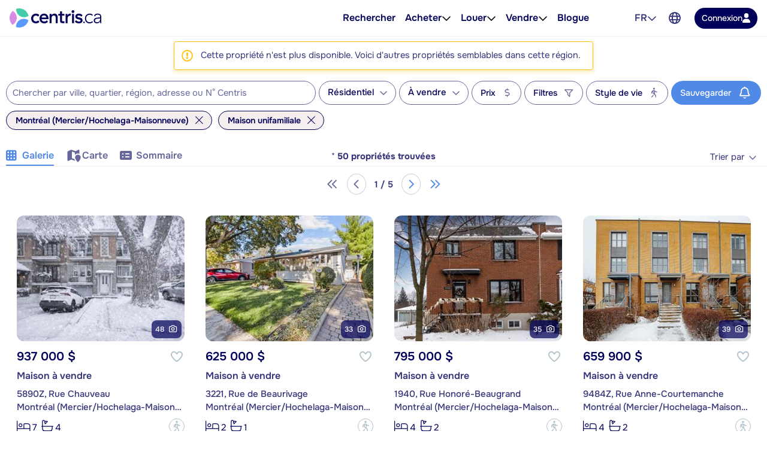

--- FILE ---
content_type: image/svg+xml
request_url: https://cdn.centris.ca/public/qc/consumersite/images/logos/logo-centris-ca.svg
body_size: 3816
content:
<svg width="153" height="32" viewBox="0 0 153 32" fill="none" xmlns="http://www.w3.org/2000/svg">
<path d="M151.153 16.7364L145.643 17.3554C144.492 17.4792 143.675 17.8196 143.191 18.3767C142.706 18.9338 142.464 19.5528 142.464 20.2647C142.464 21.1622 142.736 21.8741 143.312 22.4002C143.887 22.9264 144.735 23.174 145.855 23.174C146.703 23.174 147.429 23.0502 148.095 22.7407C148.761 22.4312 149.306 22.0598 149.76 21.5646C150.215 21.0694 150.548 20.5123 150.79 19.8933C151.032 19.2743 151.153 18.6553 151.153 18.0053V16.7364ZM141.071 12.4962C141.192 12.001 141.404 11.5058 141.707 11.0416C141.98 10.6083 142.373 10.2059 142.858 9.86546C143.342 9.52501 143.917 9.24646 144.614 9.06076C145.28 8.87506 146.097 8.78221 147.066 8.78221C149.064 8.78221 150.578 9.27741 151.547 10.2059C152.516 11.1654 153 12.5891 153 14.477V24.6286H151.153V21.317C150.669 22.4931 149.942 23.3906 148.973 24.0096C148.004 24.6286 146.884 24.9381 145.613 24.9381C144.765 24.9381 144.038 24.8453 143.403 24.5977C142.767 24.3501 142.252 24.0406 141.828 23.6073C141.404 23.2049 141.071 22.7097 140.859 22.1217C140.617 21.5646 140.526 20.9456 140.526 20.2647C140.526 18.841 140.98 17.7268 141.889 16.953C142.797 16.2102 143.978 15.746 145.37 15.5912L150.396 15.096C150.881 15.0341 151.153 14.8175 151.153 14.4461V13.889C151.153 12.8367 150.82 12.032 150.215 11.413C149.579 10.794 148.549 10.4845 147.157 10.4845C144.583 10.4845 143.1 11.4749 142.706 13.3938L141.071 12.4962Z" fill="#010159"/>
<path d="M125.788 16.9221C125.788 15.746 125.97 14.6627 126.333 13.6723C126.697 12.6819 127.242 11.8463 127.938 11.1035C128.634 10.3607 129.482 9.80356 130.451 9.40121C131.42 8.99886 132.51 8.78221 133.721 8.78221C134.811 8.78221 135.779 8.96791 136.657 9.30836C137.535 9.67976 138.323 10.175 138.989 10.8249L137.808 12.3105C137.202 11.7844 136.567 11.382 135.87 11.0725C135.174 10.763 134.417 10.6083 133.63 10.6083C132.752 10.6083 131.965 10.763 131.238 11.0725C130.511 11.382 129.876 11.7844 129.361 12.3105C128.816 12.8676 128.422 13.5176 128.12 14.2913C127.817 15.096 127.696 15.9626 127.696 16.8911C127.696 17.8506 127.817 18.7172 128.12 19.4909C128.422 20.2647 128.816 20.9146 129.361 21.4717C129.876 22.0288 130.511 22.4312 131.238 22.7407C131.965 23.0502 132.752 23.174 133.6 23.174C134.447 23.174 135.235 23.0192 135.961 22.7097C136.688 22.4002 137.354 21.9669 137.959 21.4098L139.08 22.8954C138.414 23.5144 137.657 24.0406 136.748 24.412C135.84 24.8143 134.78 25 133.63 25C132.419 25 131.359 24.8143 130.39 24.412C129.422 24.0096 128.574 23.4525 127.908 22.7407C127.211 22.0288 126.697 21.1622 126.333 20.1718C125.97 19.1814 125.788 18.0982 125.788 16.9221Z" fill="#010159"/>
<path d="M124.161 22.0434C124.514 22.0434 124.823 22.1787 125.073 22.4194C125.309 22.6751 125.441 22.991 125.441 23.352C125.441 23.728 125.309 24.0439 125.073 24.2846C124.823 24.5252 124.514 24.6456 124.161 24.6456C123.793 24.6456 123.484 24.5252 123.249 24.2846C123.014 24.0439 122.896 23.728 122.896 23.352C122.896 22.991 123.014 22.6751 123.249 22.4194C123.484 22.1787 123.793 22.0434 124.161 22.0434Z" fill="#010159"/>
<path d="M109.712 13.5176C109.712 12.0629 110.227 10.9178 111.286 10.0512C112.316 9.21551 113.799 8.78221 115.707 8.78221C117.16 8.78221 118.371 9.06076 119.34 9.55596C120.309 10.0512 121.096 10.7321 121.732 11.5987L119.522 13.7652C119.158 13.2081 118.613 12.7748 117.947 12.4034C117.281 12.032 116.464 11.8463 115.525 11.8463C114.768 11.8463 114.163 12.001 113.709 12.2486C113.254 12.5272 113.042 12.8986 113.042 13.3628C113.042 13.9509 113.315 14.3532 113.92 14.5699C114.526 14.8175 115.404 15.0651 116.615 15.3127C117.251 15.4674 117.887 15.6531 118.492 15.8388C119.098 16.0245 119.673 16.3031 120.157 16.6435C120.642 17.0149 121.005 17.4482 121.308 18.0053C121.611 18.5624 121.762 19.2433 121.762 20.079C121.762 20.9456 121.611 21.6574 121.308 22.2764C121.005 22.8954 120.581 23.4216 120.036 23.8239C119.491 24.2263 118.855 24.5357 118.099 24.7214C117.342 24.9071 116.524 25 115.616 25C114.163 25 112.831 24.7524 111.65 24.2572C110.439 23.762 109.53 22.9883 108.895 21.8741L111.135 19.6766C111.589 20.4813 112.225 21.0694 113.073 21.4408C113.92 21.8122 114.829 21.9669 115.828 21.9669C116.585 21.9669 117.221 21.8431 117.705 21.5955C118.189 21.3479 118.432 20.9146 118.432 20.2956C118.432 19.7076 118.159 19.3052 117.614 19.0576C117.069 18.81 116.221 18.5624 115.071 18.3148C114.465 18.191 113.86 18.0363 113.224 17.8506C112.588 17.6649 112.013 17.3863 111.498 17.0149C110.953 16.6745 110.53 16.2102 110.197 15.6531C109.864 15.096 109.712 14.3842 109.712 13.5176Z" fill="#010159"/>
<path d="M103.474 5.3522C103.474 4.70225 103.686 4.14515 104.14 3.6809C104.564 3.2476 105.109 3 105.775 3C106.411 3 106.956 3.2476 107.41 3.6809C107.834 4.14515 108.076 4.70225 108.076 5.3522C108.076 6.0331 107.834 6.5902 107.41 7.0235C106.956 7.48775 106.411 7.7044 105.775 7.7044C105.109 7.7044 104.564 7.48775 104.14 7.0235C103.686 6.5902 103.474 6.0331 103.474 5.3522ZM107.41 9.15397V24.629H104.14V9.15397H107.41Z" fill="#010159"/>
<path d="M98.3007 9.52501C97.5741 10.0202 96.9989 10.7321 96.5447 11.5987V9.15361H93.396V24.6286H96.6658V17.5411C96.6658 15.9007 96.9686 14.6318 97.6044 13.7033C98.2099 12.7748 99.2999 12.3105 100.814 12.3105C101.116 12.3105 101.389 12.3415 101.661 12.3724L102.479 8.96791C101.994 8.84411 101.48 8.78221 100.995 8.78221C99.9054 8.78221 99.0274 9.02981 98.3007 9.52501Z" fill="#010159"/>
<path d="M88.3764 24.6284H91.4599V21.5333H89.1286C88.5231 21.5333 88.0992 21.4095 87.857 21.131C87.6148 20.8524 87.4937 20.4501 87.4937 19.893V12.0007H91.4901V9.15335H87.4937V5.00605H84.2239V9.15335H81.3477V12.0007H84.2239V20.1096C84.2239 21.8428 84.5872 23.0499 85.3138 23.7308C86.0405 24.4426 86.9837 24.6284 88.3764 24.6284Z" fill="#010159"/>
<path d="M69.8898 11.2892C70.4347 10.4845 71.1613 9.86546 72.0091 9.43216C72.8568 8.99886 73.7953 8.78221 74.855 8.78221C75.7633 8.78221 76.5807 8.93696 77.2771 9.24646C77.9734 9.55596 78.5487 10.0202 79.0028 10.5773C79.457 11.1344 79.79 11.8153 80.0322 12.62C80.2441 13.4247 80.3652 14.2913 80.3652 15.2817V24.6286H77.0349V15.715C77.0349 14.4461 76.7321 13.4866 76.1569 12.8676C75.5816 12.2486 74.8247 11.9391 73.8559 11.9391C73.1293 11.9391 72.4935 12.0939 72.0091 12.3415C71.5247 12.62 71.1311 12.9914 70.8283 13.4557C70.5255 13.9509 70.2833 14.508 70.1622 15.1579C70.0411 15.8388 69.9806 16.5507 69.9806 17.3244V24.6286H66.7108V9.15361H69.8898V11.2892Z" fill="#010159"/>
<path d="M49.9733 16.953C49.9733 15.8388 50.1247 14.7556 50.488 13.7652C50.8513 12.7748 51.3357 11.9082 52.0018 11.1654C52.6679 10.4226 53.4551 9.86546 54.3936 9.43216C55.3322 8.99886 56.3918 8.78221 57.5726 8.78221C58.7231 8.78221 59.7827 8.99886 60.691 9.40121C61.5993 9.80356 62.3865 10.3607 63.0223 11.0725C63.6278 11.8153 64.1122 12.6819 64.4452 13.6723C64.748 14.6627 64.9296 15.7769 64.9296 16.953V17.9125H53.3037V17.9434C53.3642 18.6243 53.5459 19.1814 53.8184 19.6766C54.0909 20.1718 54.4239 20.6051 54.8477 20.9146C55.2716 21.2241 55.7258 21.4717 56.2404 21.6265C56.7551 21.8122 57.3001 21.8741 57.8451 21.8741C58.8442 21.8741 59.7222 21.6884 60.4791 21.286C61.2057 20.9146 61.8415 20.4194 62.3865 19.8623L63.9305 22.555C63.2947 23.174 62.4773 23.762 61.5085 24.2572C60.5094 24.7524 59.2983 25 57.8753 25C56.6643 25 55.5441 24.8143 54.5753 24.4119C53.6064 24.0406 52.7587 23.4835 52.0926 22.7716C51.4266 22.0598 50.8816 21.2241 50.5183 20.2337C50.155 19.2433 49.9733 18.1601 49.9733 16.953ZM61.3571 15.3746C61.236 14.3223 60.8727 13.4557 60.2369 12.7748C59.6011 12.0939 58.6928 11.7534 57.512 11.7534C56.301 11.7534 55.3322 12.0939 54.6661 12.7438C53.9697 13.3938 53.5156 14.2604 53.334 15.3746H61.3571Z" fill="#010159"/>
<path d="M36 16.9221C36 15.746 36.1817 14.6318 36.5752 13.6414C36.9688 12.651 37.5138 11.8153 38.2404 11.0725C38.9368 10.3607 39.7845 9.80356 40.7533 9.40121C41.7222 8.99886 42.8121 8.78221 44.0231 8.78221C45.2039 8.78221 46.2636 8.99886 47.2021 9.40121C48.1104 9.80356 48.9278 10.3607 49.6242 11.0416L47.6562 13.6723C47.1718 13.2081 46.6571 12.8057 46.0516 12.4962C45.4461 12.1867 44.7195 12.032 43.9323 12.032C43.2662 12.032 42.6607 12.1558 42.1157 12.3724C41.5405 12.62 41.0561 12.9295 40.6625 13.3628C40.2386 13.7961 39.9359 14.2913 39.6937 14.8794C39.4515 15.4984 39.3606 16.1483 39.3606 16.8911C39.3606 17.6339 39.4515 18.3148 39.6937 18.9029C39.9359 19.5219 40.2386 20.0171 40.6625 20.4504C41.0561 20.8837 41.5405 21.1932 42.0855 21.4098C42.6304 21.6574 43.236 21.7503 43.902 21.7503C44.7498 21.7503 45.4764 21.5955 46.1122 21.2551C46.748 20.9456 47.3232 20.5432 47.8076 20.048L49.6847 22.7097C49.0187 23.3906 48.2315 23.9168 47.2627 24.3501C46.2938 24.7834 45.1736 25 43.902 25C42.691 25 41.6313 24.8143 40.6625 24.412C39.6937 24.0406 38.8459 23.4835 38.1799 22.7716C37.4835 22.0598 36.9386 21.1932 36.5752 20.2028C36.1817 19.2124 36 18.1291 36 16.9221Z" fill="#010159"/>
<path d="M23.9652 14.78C26.7987 14.8178 29.435 13.9531 31.6 12.454C30.0046 5.40657 23.7527 0.101964 16.2112 0.00144708C14.4109 -0.0225478 12.6756 0.252492 11.0534 0.779503C11.0384 1.01386 11.0273 1.25092 11.0241 1.48942C10.9276 8.7343 16.7204 14.6848 23.9639 14.7813L23.9652 14.78Z" fill="#44CBAB"/>
<path d="M11.9502 15.9456C12.0172 10.92 9.24975 6.51792 5.12883 4.25919C2.02729 7.13329 0.0622458 11.2232 0.00144969 15.7863C-0.0593464 20.3495 1.79604 24.4903 4.81991 27.446C8.9982 25.2992 11.8833 20.9712 11.9502 15.9456Z" fill="#D58CE7"/>
<path d="M10.6403 30.3729C10.6371 30.6114 10.6406 30.8473 10.6507 31.0833C12.2582 31.6534 13.9856 31.9746 15.7858 31.9986C23.3273 32.0991 29.7184 26.963 31.501 19.9605C29.3766 18.403 26.7644 17.4697 23.9308 17.4319C16.6874 17.3353 10.7381 23.1293 10.6416 30.3742L10.6403 30.3729Z" fill="#5C99FF"/>
</svg>
